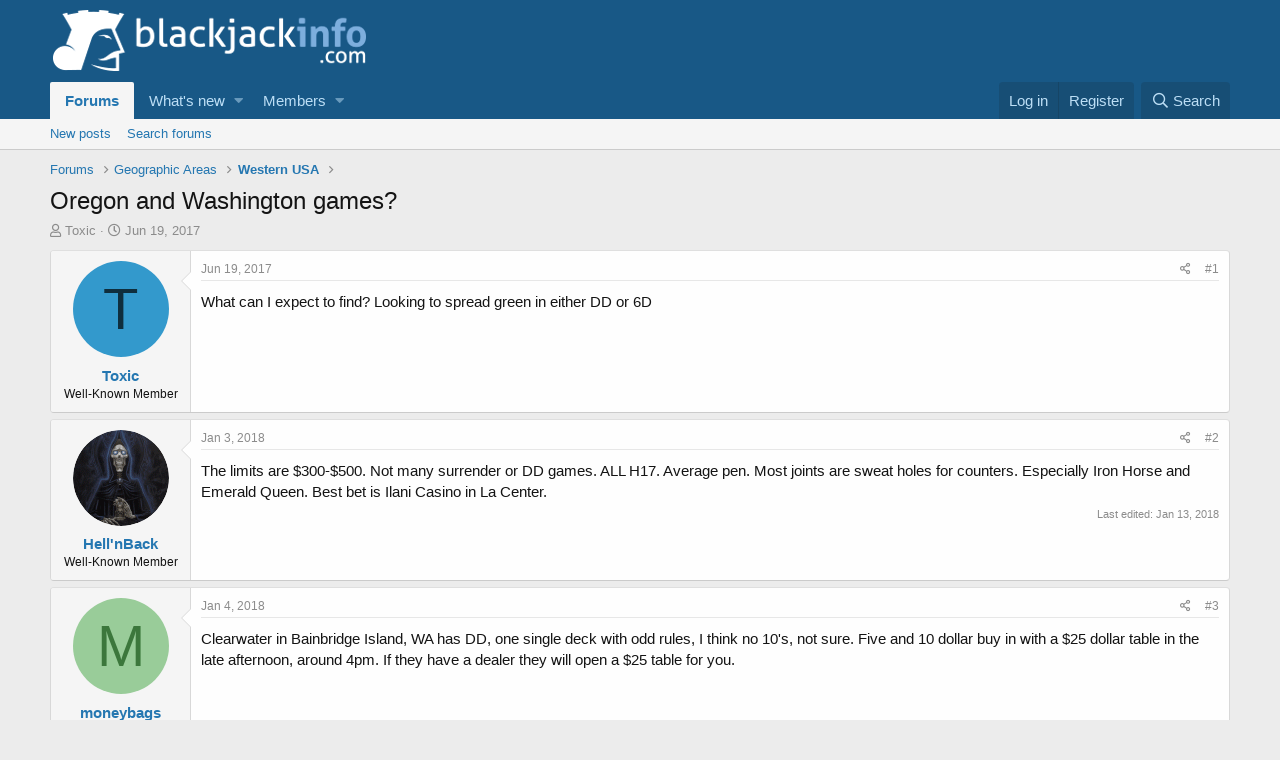

--- FILE ---
content_type: text/html; charset=utf-8
request_url: https://www.blackjackinfo.com/community/threads/oregon-and-washington-games.55625/
body_size: 10924
content:
<!DOCTYPE html>
<html id="XF" lang="en-US" dir="LTR"
	data-app="public"
	data-template="thread_view"
	data-container-key="node-14"
	data-content-key="thread-55625"
	data-logged-in="false"
	data-cookie-prefix="xf_"
	data-csrf="1768826178,2581a6c3a0c892d4c0c8c9dce15d058a"
	class="has-no-js template-thread_view"
	 data-run-jobs="">
<head>
	<meta charset="utf-8" />
	<meta http-equiv="X-UA-Compatible" content="IE=Edge" />
	<meta name="viewport" content="width=device-width, initial-scale=1, viewport-fit=cover">

	
	
	

	
	<title>Oregon and Washington games? - Blackjack and Card Counting Forums</title>


	
		
		<meta name="description" content="What can I expect to find?  Looking to spread green in either DD or 6D" />
		<meta property="og:description" content="What can I expect to find?  Looking to spread green in either DD or 6D" />
		<meta property="twitter:description" content="What can I expect to find?  Looking to spread green in either DD or 6D" />
	
	
		<meta property="og:url" content="https://www.blackjackinfo.com/community/threads/oregon-and-washington-games.55625/" />
	
		<link rel="canonical" href="https://www.blackjackinfo.com/community/threads/oregon-and-washington-games.55625/" />
	

	
		
	
	
	<meta property="og:site_name" content="Blackjack and Card Counting Forums" />


	
	
		
	
	
	<meta property="og:type" content="website" />


	
	
		
	
	
	
		<meta property="og:title" content="Oregon and Washington games? - Blackjack and Card Counting Forums" />
		<meta property="twitter:title" content="Oregon and Washington games? - Blackjack and Card Counting Forums" />
	


	
	
	
	
		
	
	
	
		<meta property="og:image" content="https://www.blackjackinfo.com/files/community-logo.png" />
		<meta property="twitter:image" content="https://www.blackjackinfo.com/files/community-logo.png" />
		<meta property="twitter:card" content="summary" />
	


	

	
		<meta name="theme-color" content="#185886" />
	

	
	

	
	<link rel="preload" href="/community/styles/fonts/fa/fa-regular-400.woff2" as="font" type="font/woff2" crossorigin="anonymous" />


	<link rel="preload" href="/community/styles/fonts/fa/fa-solid-900.woff2" as="font" type="font/woff2" crossorigin="anonymous" />


<link rel="preload" href="/community/styles/fonts/fa/fa-brands-400.woff2" as="font" type="font/woff2" crossorigin="anonymous" />

	<link rel="stylesheet" href="/community/css.php?css=public%3Anormalize.css%2Cpublic%3Acore.less%2Cpublic%3Aapp.less&amp;s=1&amp;l=1&amp;d=1746005263&amp;k=479d0ac7ce5350ef14bf5948b4700ebf1a3afce0" />

	<link rel="stylesheet" href="/community/css.php?css=public%3Abb_code.less%2Cpublic%3Alightbox.less%2Cpublic%3Amessage.less%2Cpublic%3Ashare_controls.less%2Cpublic%3Aextra.less&amp;s=1&amp;l=1&amp;d=1746005263&amp;k=fc972c85fe797fbddfa18abca6a8a5f6446ce4f4" />

	
		<script src="/community/js/xf/preamble.min.js?_v=e397c886" type="473e2c9329919e21022dd552-text/javascript"></script>
	


	
	
		<link rel="apple-touch-icon" href="https://www.blackjackinfo.com/files/community-logo.png" />
	
	
	<script async src="https://www.googletagmanager.com/gtag/js?id=UA-142436-1" type="473e2c9329919e21022dd552-text/javascript"></script>
	<script type="473e2c9329919e21022dd552-text/javascript">
		window.dataLayer = window.dataLayer || [];
		function gtag(){dataLayer.push(arguments);}
		gtag('js', new Date());
		gtag('config', 'UA-142436-1', {
			// 
			
			
		});
	</script>


	

</head>
<body data-template="thread_view">

	


	


<div class="p-pageWrapper" id="top">



<header class="p-header" id="header">
	<div class="p-header-inner">
		<div class="p-header-content">

			<div class="p-header-logo p-header-logo--image">
				<a href="https://www.blackjackinfo.com">
					<img src="https://www.blackjackinfo.com/files/community-logo.png"
						alt="Blackjack and Card Counting Forums"
						 />
				</a>
			</div>

			
	


		</div>
	</div>
</header>





	<div class="p-navSticky p-navSticky--primary" data-xf-init="sticky-header">
		
	<nav class="p-nav">
		<div class="p-nav-inner">
			<a class="p-nav-menuTrigger" data-xf-click="off-canvas" data-menu=".js-headerOffCanvasMenu" role="button" tabindex="0">
				<i aria-hidden="true"></i>
				<span class="p-nav-menuText">Menu</span>
			</a>

			<div class="p-nav-smallLogo">
				<a href="https://www.blackjackinfo.com">
					<img src="https://www.blackjackinfo.com/files/community-logo.png"
						alt="Blackjack and Card Counting Forums"
					 />
				</a>
			</div>

			<div class="p-nav-scroller hScroller" data-xf-init="h-scroller" data-auto-scroll=".p-navEl.is-selected">
				<div class="hScroller-scroll">
					<ul class="p-nav-list js-offCanvasNavSource">
					
						<li>
							
	<div class="p-navEl is-selected" data-has-children="true">
		

			
	
	<a href="/community/"
		class="p-navEl-link p-navEl-link--splitMenu "
		
		
		data-nav-id="forums">Forums</a>


			<a data-xf-key="1"
				data-xf-click="menu"
				data-menu-pos-ref="< .p-navEl"
				class="p-navEl-splitTrigger"
				role="button"
				tabindex="0"
				aria-label="Toggle expanded"
				aria-expanded="false"
				aria-haspopup="true"></a>

		
		
			<div class="menu menu--structural" data-menu="menu" aria-hidden="true">
				<div class="menu-content">
					
						
	
	
	<a href="/community/whats-new/posts/"
		class="menu-linkRow u-indentDepth0 js-offCanvasCopy "
		
		
		data-nav-id="newPosts">New posts</a>

	

					
						
	
	
	<a href="/community/search/?type=post"
		class="menu-linkRow u-indentDepth0 js-offCanvasCopy "
		
		
		data-nav-id="searchForums">Search forums</a>

	

					
				</div>
			</div>
		
	</div>

						</li>
					
						<li>
							
	<div class="p-navEl " data-has-children="true">
		

			
	
	<a href="/community/whats-new/"
		class="p-navEl-link p-navEl-link--splitMenu "
		
		
		data-nav-id="whatsNew">What's new</a>


			<a data-xf-key="2"
				data-xf-click="menu"
				data-menu-pos-ref="< .p-navEl"
				class="p-navEl-splitTrigger"
				role="button"
				tabindex="0"
				aria-label="Toggle expanded"
				aria-expanded="false"
				aria-haspopup="true"></a>

		
		
			<div class="menu menu--structural" data-menu="menu" aria-hidden="true">
				<div class="menu-content">
					
						
	
	
	<a href="/community/whats-new/posts/"
		class="menu-linkRow u-indentDepth0 js-offCanvasCopy "
		 rel="nofollow"
		
		data-nav-id="whatsNewPosts">New posts</a>

	

					
						
	
	
	<a href="/community/whats-new/profile-posts/"
		class="menu-linkRow u-indentDepth0 js-offCanvasCopy "
		 rel="nofollow"
		
		data-nav-id="whatsNewProfilePosts">New profile posts</a>

	

					
						
	
	
	<a href="/community/whats-new/latest-activity"
		class="menu-linkRow u-indentDepth0 js-offCanvasCopy "
		 rel="nofollow"
		
		data-nav-id="latestActivity">Latest activity</a>

	

					
				</div>
			</div>
		
	</div>

						</li>
					
						<li>
							
	<div class="p-navEl " data-has-children="true">
		

			
	
	<a href="/community/members/"
		class="p-navEl-link p-navEl-link--splitMenu "
		
		
		data-nav-id="members">Members</a>


			<a data-xf-key="3"
				data-xf-click="menu"
				data-menu-pos-ref="< .p-navEl"
				class="p-navEl-splitTrigger"
				role="button"
				tabindex="0"
				aria-label="Toggle expanded"
				aria-expanded="false"
				aria-haspopup="true"></a>

		
		
			<div class="menu menu--structural" data-menu="menu" aria-hidden="true">
				<div class="menu-content">
					
						
	
	
	<a href="/community/online/"
		class="menu-linkRow u-indentDepth0 js-offCanvasCopy "
		
		
		data-nav-id="currentVisitors">Current visitors</a>

	

					
						
	
	
	<a href="/community/whats-new/profile-posts/"
		class="menu-linkRow u-indentDepth0 js-offCanvasCopy "
		 rel="nofollow"
		
		data-nav-id="newProfilePosts">New profile posts</a>

	

					
						
	
	
	<a href="/community/search/?type=profile_post"
		class="menu-linkRow u-indentDepth0 js-offCanvasCopy "
		
		
		data-nav-id="searchProfilePosts">Search profile posts</a>

	

					
						
	
	
	<a href="/community/members/top-posters-of-month/"
		class="menu-linkRow u-indentDepth0 js-offCanvasCopy "
		
		
		data-nav-id="tpm">Top Posters of the Month</a>

	

					
				</div>
			</div>
		
	</div>

						</li>
					
					</ul>
				</div>
			</div>

			<div class="p-nav-opposite">
				<div class="p-navgroup p-account p-navgroup--guest">
					
						<a href="/community/login/" class="p-navgroup-link p-navgroup-link--textual p-navgroup-link--logIn"
							data-xf-click="overlay" data-follow-redirects="on">
							<span class="p-navgroup-linkText">Log in</span>
						</a>
						
							<a href="/community/register/" class="p-navgroup-link p-navgroup-link--textual p-navgroup-link--register"
								data-xf-click="overlay" data-follow-redirects="on">
								<span class="p-navgroup-linkText">Register</span>
							</a>
						
					
				</div>

				<div class="p-navgroup p-discovery">
					<a href="/community/whats-new/"
						class="p-navgroup-link p-navgroup-link--iconic p-navgroup-link--whatsnew"
						aria-label="What&#039;s new"
						title="What&#039;s new">
						<i aria-hidden="true"></i>
						<span class="p-navgroup-linkText">What's new</span>
					</a>

					
						<a href="/community/search/"
							class="p-navgroup-link p-navgroup-link--iconic p-navgroup-link--search"
							data-xf-click="menu"
							data-xf-key="/"
							aria-label="Search"
							aria-expanded="false"
							aria-haspopup="true"
							title="Search">
							<i aria-hidden="true"></i>
							<span class="p-navgroup-linkText">Search</span>
						</a>
						<div class="menu menu--structural menu--wide" data-menu="menu" aria-hidden="true">
							<form action="/community/search/search" method="post"
								class="menu-content"
								data-xf-init="quick-search">

								<h3 class="menu-header">Search</h3>
								
								<div class="menu-row">
									
										<div class="inputGroup inputGroup--joined">
											<input type="text" class="input" name="keywords" placeholder="Search…" aria-label="Search" data-menu-autofocus="true" />
											
			<select name="constraints" class="js-quickSearch-constraint input" aria-label="Search within">
				<option value="">Everywhere</option>
<option value="{&quot;search_type&quot;:&quot;post&quot;}">Threads</option>
<option value="{&quot;search_type&quot;:&quot;post&quot;,&quot;c&quot;:{&quot;nodes&quot;:[14],&quot;child_nodes&quot;:1}}">This forum</option>
<option value="{&quot;search_type&quot;:&quot;post&quot;,&quot;c&quot;:{&quot;thread&quot;:55625}}">This thread</option>

			</select>
		
										</div>
									
								</div>

								
								<div class="menu-row">
									<label class="iconic"><input type="checkbox"  name="c[title_only]" value="1" /><i aria-hidden="true"></i><span class="iconic-label">Search titles only</span></label>

								</div>
								
								<div class="menu-row">
									<div class="inputGroup">
										<span class="inputGroup-text" id="ctrl_search_menu_by_member">By:</span>
										<input type="text" class="input" name="c[users]" data-xf-init="auto-complete" placeholder="Member" aria-labelledby="ctrl_search_menu_by_member" />
									</div>
								</div>
								
<div class="menu-footer">
									<span class="menu-footer-controls">
										<button type="submit" class="button--primary button button--icon button--icon--search"><span class="button-text">Search</span></button>
										<a href="/community/search/" class="button"><span class="button-text">Advanced search…</span></a>
									</span>
								</div>

								<input type="hidden" name="_xfToken" value="1768826178,2581a6c3a0c892d4c0c8c9dce15d058a" />
							</form>
						</div>
					
				</div>
			</div>
		</div>
	</nav>

	</div>
	
	
		<div class="p-sectionLinks">
			<div class="p-sectionLinks-inner hScroller" data-xf-init="h-scroller">
				<div class="hScroller-scroll">
					<ul class="p-sectionLinks-list">
					
						<li>
							
	<div class="p-navEl " >
		

			
	
	<a href="/community/whats-new/posts/"
		class="p-navEl-link "
		
		data-xf-key="alt+1"
		data-nav-id="newPosts">New posts</a>


			

		
		
	</div>

						</li>
					
						<li>
							
	<div class="p-navEl " >
		

			
	
	<a href="/community/search/?type=post"
		class="p-navEl-link "
		
		data-xf-key="alt+2"
		data-nav-id="searchForums">Search forums</a>


			

		
		
	</div>

						</li>
					
					</ul>
				</div>
			</div>
		</div>
	



<div class="offCanvasMenu offCanvasMenu--nav js-headerOffCanvasMenu" data-menu="menu" aria-hidden="true" data-ocm-builder="navigation">
	<div class="offCanvasMenu-backdrop" data-menu-close="true"></div>
	<div class="offCanvasMenu-content">
		<div class="offCanvasMenu-header">
			Menu
			<a class="offCanvasMenu-closer" data-menu-close="true" role="button" tabindex="0" aria-label="Close"></a>
		</div>
		
			<div class="p-offCanvasRegisterLink">
				<div class="offCanvasMenu-linkHolder">
					<a href="/community/login/" class="offCanvasMenu-link" data-xf-click="overlay" data-menu-close="true">
						Log in
					</a>
				</div>
				<hr class="offCanvasMenu-separator" />
				
					<div class="offCanvasMenu-linkHolder">
						<a href="/community/register/" class="offCanvasMenu-link" data-xf-click="overlay" data-menu-close="true">
							Register
						</a>
					</div>
					<hr class="offCanvasMenu-separator" />
				
			</div>
		
		<div class="js-offCanvasNavTarget"></div>
	</div>
</div>

<div class="p-body">
	<div class="p-body-inner">
		<!--XF:EXTRA_OUTPUT-->

		

		

		
	


		
	
		<ul class="p-breadcrumbs "
			itemscope itemtype="https://schema.org/BreadcrumbList">
		
			

			
			

			
				
				
	<li itemprop="itemListElement" itemscope itemtype="https://schema.org/ListItem">
		<a href="/community/" itemprop="item">
			<span itemprop="name">Forums</span>
		</a>
		<meta itemprop="position" content="1" />
	</li>

			
			
				
				
	<li itemprop="itemListElement" itemscope itemtype="https://schema.org/ListItem">
		<a href="/community/.#geographic-areas.8" itemprop="item">
			<span itemprop="name">Geographic Areas</span>
		</a>
		<meta itemprop="position" content="2" />
	</li>

			
				
				
	<li itemprop="itemListElement" itemscope itemtype="https://schema.org/ListItem">
		<a href="/community/forums/western-usa.14/" itemprop="item">
			<span itemprop="name">Western USA</span>
		</a>
		<meta itemprop="position" content="3" />
	</li>

			

		
		</ul>
	

		
	



		
	<noscript><div class="blockMessage blockMessage--important blockMessage--iconic u-noJsOnly">JavaScript is disabled. For a better experience, please enable JavaScript in your browser before proceeding.</div></noscript>

		
	<!--[if lt IE 9]><div class="blockMessage blockMessage&#45;&#45;important blockMessage&#45;&#45;iconic">You are using an out of date browser. It  may not display this or other websites correctly.<br />You should upgrade or use an <a href="https://www.google.com/chrome/browser/" target="_blank">alternative browser</a>.</div><![endif]-->


		
			<div class="p-body-header">
			
				
					<div class="p-title ">
					
						
							<h1 class="p-title-value">Oregon and Washington games?</h1>
						
						
					
					</div>
				

				
					<div class="p-description">
	<ul class="listInline listInline--bullet">
		<li>
			<i class="fa--xf far fa-user" aria-hidden="true" title="Thread starter"></i>
			<span class="u-srOnly">Thread starter</span>

			<a href="/community/members/toxic.9038/" class="username  u-concealed" dir="auto" data-user-id="9038" data-xf-init="member-tooltip">Toxic</a>
		</li>
		<li>
			<i class="fa--xf far fa-clock" aria-hidden="true" title="Start date"></i>
			<span class="u-srOnly">Start date</span>

			<a href="/community/threads/oregon-and-washington-games.55625/" class="u-concealed"><time  class="u-dt" dir="auto" datetime="2017-06-19T00:07:23+0100" data-time="1497827243" data-date-string="Jun 19, 2017" data-time-string="12:07 AM" title="Jun 19, 2017 at 12:07 AM">Jun 19, 2017</time></a>
		</li>
		
	</ul>
</div>
				
			
			</div>
		

		<div class="p-body-main  ">
			

			<div class="p-body-content">
				
	


				<div class="p-body-pageContent">





	





    




	
	
	
		
	
	
	


	
	
	
		
	
	
	


	
	
		
	
	
	


	
	









	

	
		
	







	
		
		
	





	



<div class="block block--messages" data-xf-init="" data-type="post" data-href="/community/inline-mod/">

	
	


	<div class="block-outer"></div>

	<div class="block-outer js-threadStatusField"></div>

	<div class="block-container lbContainer"
		data-xf-init="lightbox select-to-quote"
		data-message-selector=".js-post"
		data-lb-id="thread-55625"
		data-lb-universal="0">

		<div class="block-body js-replyNewMessageContainer">
			
				
					
	
	
	<article class="message message--post js-post js-inlineModContainer  "
		data-author="Toxic"
		data-content="post-492796"
		id="js-post-492796">

		<span class="u-anchorTarget" id="post-492796"></span>

		<div class="message-inner">
			<div class="message-cell message-cell--user">
				

	<section itemscope itemtype="https://schema.org/Person" class="message-user">
		<div class="message-avatar ">
			<div class="message-avatar-wrapper">
				<a href="/community/members/toxic.9038/" class="avatar avatar--m avatar--default avatar--default--dynamic" data-user-id="9038" data-xf-init="member-tooltip" style="background-color: #3399cc; color: #0f2e3d">
			<span class="avatar-u9038-m">T</span> 
		</a>
				
			</div>
		</div>
		<div class="message-userDetails">
			<h4 class="message-name"><a href="/community/members/toxic.9038/" class="username " dir="auto" data-user-id="9038" data-xf-init="member-tooltip" itemprop="name">Toxic</a></h4>
			<h5 class="userTitle message-userTitle" dir="auto" itemprop="jobTitle">Well-Known Member</h5>
			
		</div>
		
			
			
		
		<span class="message-userArrow"></span>
	</section>

			</div>
			<div class="message-cell message-cell--main">
				<div class="message-main js-quickEditTarget">

					<header class="message-attribution message-attribution--split">
						<div class="message-attribution-main">
							<a href="/community/threads/oregon-and-washington-games.55625/post-492796" class="u-concealed"
								rel="nofollow">
								<time  class="u-dt" dir="auto" datetime="2017-06-19T00:07:23+0100" data-time="1497827243" data-date-string="Jun 19, 2017" data-time-string="12:07 AM" title="Jun 19, 2017 at 12:07 AM">Jun 19, 2017</time>
							</a>
						</div>

						<ul class="message-attribution-opposite message-attribution-opposite--list">
							
							<li>
								<a href="/community/threads/oregon-and-washington-games.55625/post-492796"
									data-xf-init="share-tooltip" data-href="/community/posts/492796/share"
									rel="nofollow">
									<i class="fa--xf far fa-share-alt" aria-hidden="true"></i>
								</a>
							</li>
							
							
								<li>
									<a href="/community/threads/oregon-and-washington-games.55625/post-492796" rel="nofollow">
										#1
									</a>
								</li>
							
						</ul>
					</header>

					<div class="message-content js-messageContent">

						
						
						

						<div class="message-userContent lbContainer js-lbContainer "
							data-lb-id="post-492796"
							data-lb-caption-desc="Toxic &middot; Jun 19, 2017 at 12:07 AM">

							
								

	

							

							<article class="message-body js-selectToQuote">
								
								
	

<div class="bbWrapper">What can I expect to find?  Looking to spread green in either DD or 6D</div>

	

								<div class="js-selectToQuoteEnd">&nbsp;</div>
								
							</article>

							
								

	

							

							
						</div>

						

						
	


	


	

					</div>

					<footer class="message-footer">
						

						<div class="reactionsBar js-reactionsList ">
							
						</div>

						<div class="js-historyTarget message-historyTarget toggleTarget" data-href="trigger-href"></div>
					</footer>
				</div>
			</div>
			
		</div>
	</article>

	

				
			


	


				
					
	
	
	<article class="message message--post js-post js-inlineModContainer  "
		data-author="Hell&#039;nBack"
		data-content="post-494609"
		id="js-post-494609">

		<span class="u-anchorTarget" id="post-494609"></span>

		<div class="message-inner">
			<div class="message-cell message-cell--user">
				

	<section itemscope itemtype="https://schema.org/Person" class="message-user">
		<div class="message-avatar ">
			<div class="message-avatar-wrapper">
				<a href="/community/members/hellnback.9574/" class="avatar avatar--m" data-user-id="9574" data-xf-init="member-tooltip">
			<img src="/community/data/avatars/m/9/9574.jpg?1533974413" srcset="/community/data/avatars/l/9/9574.jpg?1533974413 2x" alt="Hell'nBack" class="avatar-u9574-m" itemprop="image" /> 
		</a>
				
			</div>
		</div>
		<div class="message-userDetails">
			<h4 class="message-name"><a href="/community/members/hellnback.9574/" class="username " dir="auto" data-user-id="9574" data-xf-init="member-tooltip" itemprop="name">Hell'nBack</a></h4>
			<h5 class="userTitle message-userTitle" dir="auto" itemprop="jobTitle">Well-Known Member</h5>
			
		</div>
		
			
			
		
		<span class="message-userArrow"></span>
	</section>

			</div>
			<div class="message-cell message-cell--main">
				<div class="message-main js-quickEditTarget">

					<header class="message-attribution message-attribution--split">
						<div class="message-attribution-main">
							<a href="/community/threads/oregon-and-washington-games.55625/post-494609" class="u-concealed"
								rel="nofollow">
								<time  class="u-dt" dir="auto" datetime="2018-01-03T21:23:58+0000" data-time="1515014638" data-date-string="Jan 3, 2018" data-time-string="9:23 PM" title="Jan 3, 2018 at 9:23 PM">Jan 3, 2018</time>
							</a>
						</div>

						<ul class="message-attribution-opposite message-attribution-opposite--list">
							
							<li>
								<a href="/community/threads/oregon-and-washington-games.55625/post-494609"
									data-xf-init="share-tooltip" data-href="/community/posts/494609/share"
									rel="nofollow">
									<i class="fa--xf far fa-share-alt" aria-hidden="true"></i>
								</a>
							</li>
							
							
								<li>
									<a href="/community/threads/oregon-and-washington-games.55625/post-494609" rel="nofollow">
										#2
									</a>
								</li>
							
						</ul>
					</header>

					<div class="message-content js-messageContent">

						
						
						

						<div class="message-userContent lbContainer js-lbContainer "
							data-lb-id="post-494609"
							data-lb-caption-desc="Hell&#039;nBack &middot; Jan 3, 2018 at 9:23 PM">

							

							<article class="message-body js-selectToQuote">
								
								
	

<div class="bbWrapper">The limits are $300-$500. Not many surrender or DD games. ALL H17. Average pen. Most joints are sweat holes for counters. Especially Iron Horse and Emerald Queen. Best bet is Ilani Casino in La Center.</div>

	

								<div class="js-selectToQuoteEnd">&nbsp;</div>
								
							</article>

							

							
						</div>

						
							<div class="message-lastEdit">
								
									Last edited: <time  class="u-dt" dir="auto" datetime="2018-01-13T04:33:07+0000" data-time="1515817987" data-date-string="Jan 13, 2018" data-time-string="4:33 AM" title="Jan 13, 2018 at 4:33 AM">Jan 13, 2018</time>
								
							</div>
						

						
	


	


	

					</div>

					<footer class="message-footer">
						

						<div class="reactionsBar js-reactionsList ">
							
						</div>

						<div class="js-historyTarget message-historyTarget toggleTarget" data-href="trigger-href"></div>
					</footer>
				</div>
			</div>
			
		</div>
	</article>

	

				
			


	


				
					
	
	
	<article class="message message--post js-post js-inlineModContainer  "
		data-author="moneybags"
		data-content="post-494613"
		id="js-post-494613">

		<span class="u-anchorTarget" id="post-494613"></span>

		<div class="message-inner">
			<div class="message-cell message-cell--user">
				

	<section itemscope itemtype="https://schema.org/Person" class="message-user">
		<div class="message-avatar ">
			<div class="message-avatar-wrapper">
				<a href="/community/members/moneybags.9572/" class="avatar avatar--m avatar--default avatar--default--dynamic" data-user-id="9572" data-xf-init="member-tooltip" style="background-color: #99cc99; color: #3c773c">
			<span class="avatar-u9572-m">M</span> 
		</a>
				
			</div>
		</div>
		<div class="message-userDetails">
			<h4 class="message-name"><a href="/community/members/moneybags.9572/" class="username " dir="auto" data-user-id="9572" data-xf-init="member-tooltip" itemprop="name">moneybags</a></h4>
			<h5 class="userTitle message-userTitle" dir="auto" itemprop="jobTitle">New Member</h5>
			
		</div>
		
			
			
		
		<span class="message-userArrow"></span>
	</section>

			</div>
			<div class="message-cell message-cell--main">
				<div class="message-main js-quickEditTarget">

					<header class="message-attribution message-attribution--split">
						<div class="message-attribution-main">
							<a href="/community/threads/oregon-and-washington-games.55625/post-494613" class="u-concealed"
								rel="nofollow">
								<time  class="u-dt" dir="auto" datetime="2018-01-04T06:06:54+0000" data-time="1515046014" data-date-string="Jan 4, 2018" data-time-string="6:06 AM" title="Jan 4, 2018 at 6:06 AM">Jan 4, 2018</time>
							</a>
						</div>

						<ul class="message-attribution-opposite message-attribution-opposite--list">
							
							<li>
								<a href="/community/threads/oregon-and-washington-games.55625/post-494613"
									data-xf-init="share-tooltip" data-href="/community/posts/494613/share"
									rel="nofollow">
									<i class="fa--xf far fa-share-alt" aria-hidden="true"></i>
								</a>
							</li>
							
							
								<li>
									<a href="/community/threads/oregon-and-washington-games.55625/post-494613" rel="nofollow">
										#3
									</a>
								</li>
							
						</ul>
					</header>

					<div class="message-content js-messageContent">

						
						
						

						<div class="message-userContent lbContainer js-lbContainer "
							data-lb-id="post-494613"
							data-lb-caption-desc="moneybags &middot; Jan 4, 2018 at 6:06 AM">

							

							<article class="message-body js-selectToQuote">
								
								
	

<div class="bbWrapper">Clearwater in Bainbridge Island, WA has DD, one single deck with odd rules, I think no 10's, not sure.  Five and 10 dollar buy in with a $25 dollar table in the late afternoon, around 4pm.  If they have a dealer they will open a $25 table for you.</div>

	

								<div class="js-selectToQuoteEnd">&nbsp;</div>
								
							</article>

							

							
						</div>

						

						
	


	


	

					</div>

					<footer class="message-footer">
						

						<div class="reactionsBar js-reactionsList ">
							
						</div>

						<div class="js-historyTarget message-historyTarget toggleTarget" data-href="trigger-href"></div>
					</footer>
				</div>
			</div>
			
		</div>
	</article>

	

				
			


	


				
					
	
	
	<article class="message message--post js-post js-inlineModContainer  "
		data-author="Hell&#039;nBack"
		data-content="post-494616"
		id="js-post-494616">

		<span class="u-anchorTarget" id="post-494616"></span>

		<div class="message-inner">
			<div class="message-cell message-cell--user">
				

	<section itemscope itemtype="https://schema.org/Person" class="message-user">
		<div class="message-avatar ">
			<div class="message-avatar-wrapper">
				<a href="/community/members/hellnback.9574/" class="avatar avatar--m" data-user-id="9574" data-xf-init="member-tooltip">
			<img src="/community/data/avatars/m/9/9574.jpg?1533974413" srcset="/community/data/avatars/l/9/9574.jpg?1533974413 2x" alt="Hell'nBack" class="avatar-u9574-m" itemprop="image" /> 
		</a>
				
			</div>
		</div>
		<div class="message-userDetails">
			<h4 class="message-name"><a href="/community/members/hellnback.9574/" class="username " dir="auto" data-user-id="9574" data-xf-init="member-tooltip" itemprop="name">Hell'nBack</a></h4>
			<h5 class="userTitle message-userTitle" dir="auto" itemprop="jobTitle">Well-Known Member</h5>
			
		</div>
		
			
			
		
		<span class="message-userArrow"></span>
	</section>

			</div>
			<div class="message-cell message-cell--main">
				<div class="message-main js-quickEditTarget">

					<header class="message-attribution message-attribution--split">
						<div class="message-attribution-main">
							<a href="/community/threads/oregon-and-washington-games.55625/post-494616" class="u-concealed"
								rel="nofollow">
								<time  class="u-dt" dir="auto" datetime="2018-01-05T08:07:54+0000" data-time="1515139674" data-date-string="Jan 5, 2018" data-time-string="8:07 AM" title="Jan 5, 2018 at 8:07 AM">Jan 5, 2018</time>
							</a>
						</div>

						<ul class="message-attribution-opposite message-attribution-opposite--list">
							
							<li>
								<a href="/community/threads/oregon-and-washington-games.55625/post-494616"
									data-xf-init="share-tooltip" data-href="/community/posts/494616/share"
									rel="nofollow">
									<i class="fa--xf far fa-share-alt" aria-hidden="true"></i>
								</a>
							</li>
							
							
								<li>
									<a href="/community/threads/oregon-and-washington-games.55625/post-494616" rel="nofollow">
										#4
									</a>
								</li>
							
						</ul>
					</header>

					<div class="message-content js-messageContent">

						
						
						

						<div class="message-userContent lbContainer js-lbContainer "
							data-lb-id="post-494616"
							data-lb-caption-desc="Hell&#039;nBack &middot; Jan 5, 2018 at 8:07 AM">

							

							<article class="message-body js-selectToQuote">
								
								
	

<div class="bbWrapper"><blockquote class="bbCodeBlock bbCodeBlock--expandable bbCodeBlock--quote">
	
		<div class="bbCodeBlock-title">
			
				moneybags said:
			
		</div>
	
	<div class="bbCodeBlock-content">
		
		<div class="bbCodeBlock-expandContent ">
			Clearwater in Bainbridge Island, WA has DD, one single deck with odd rules, I think no 10's, not sure.  Five and 10 dollar buy in with a $25 dollar table in the late afternoon, around 4pm.  If they have a dealer they will open a $25 table for you.
		</div>
		<div class="bbCodeBlock-expandLink"><a>Click to expand...</a></div>
	</div>
</blockquote><br />
I've been barred from their premises. The pen on DD is 50%.  They are quick to ban known or suspected counters. Their shoe games are too crowded and Spanish 21 is unplayable because of H17 and no double double feature.</div>

	

								<div class="js-selectToQuoteEnd">&nbsp;</div>
								
							</article>

							

							
						</div>

						

						
	


	


	

					</div>

					<footer class="message-footer">
						

						<div class="reactionsBar js-reactionsList ">
							
						</div>

						<div class="js-historyTarget message-historyTarget toggleTarget" data-href="trigger-href"></div>
					</footer>
				</div>
			</div>
			
		</div>
	</article>

	

				
			


	


				
					
	
	
	<article class="message message--post js-post js-inlineModContainer  "
		data-author="Hell&#039;nBack"
		data-content="post-494640"
		id="js-post-494640">

		<span class="u-anchorTarget" id="post-494640"></span>

		<div class="message-inner">
			<div class="message-cell message-cell--user">
				

	<section itemscope itemtype="https://schema.org/Person" class="message-user">
		<div class="message-avatar ">
			<div class="message-avatar-wrapper">
				<a href="/community/members/hellnback.9574/" class="avatar avatar--m" data-user-id="9574" data-xf-init="member-tooltip">
			<img src="/community/data/avatars/m/9/9574.jpg?1533974413" srcset="/community/data/avatars/l/9/9574.jpg?1533974413 2x" alt="Hell'nBack" class="avatar-u9574-m" itemprop="image" /> 
		</a>
				
			</div>
		</div>
		<div class="message-userDetails">
			<h4 class="message-name"><a href="/community/members/hellnback.9574/" class="username " dir="auto" data-user-id="9574" data-xf-init="member-tooltip" itemprop="name">Hell'nBack</a></h4>
			<h5 class="userTitle message-userTitle" dir="auto" itemprop="jobTitle">Well-Known Member</h5>
			
		</div>
		
			
			
		
		<span class="message-userArrow"></span>
	</section>

			</div>
			<div class="message-cell message-cell--main">
				<div class="message-main js-quickEditTarget">

					<header class="message-attribution message-attribution--split">
						<div class="message-attribution-main">
							<a href="/community/threads/oregon-and-washington-games.55625/post-494640" class="u-concealed"
								rel="nofollow">
								<time  class="u-dt" dir="auto" datetime="2018-01-07T09:57:01+0000" data-time="1515319021" data-date-string="Jan 7, 2018" data-time-string="9:57 AM" title="Jan 7, 2018 at 9:57 AM">Jan 7, 2018</time>
							</a>
						</div>

						<ul class="message-attribution-opposite message-attribution-opposite--list">
							
							<li>
								<a href="/community/threads/oregon-and-washington-games.55625/post-494640"
									data-xf-init="share-tooltip" data-href="/community/posts/494640/share"
									rel="nofollow">
									<i class="fa--xf far fa-share-alt" aria-hidden="true"></i>
								</a>
							</li>
							
							
								<li>
									<a href="/community/threads/oregon-and-washington-games.55625/post-494640" rel="nofollow">
										#5
									</a>
								</li>
							
						</ul>
					</header>

					<div class="message-content js-messageContent">

						
						
						

						<div class="message-userContent lbContainer js-lbContainer "
							data-lb-id="post-494640"
							data-lb-caption-desc="Hell&#039;nBack &middot; Jan 7, 2018 at 9:57 AM">

							

							<article class="message-body js-selectToQuote">
								
								
	

<div class="bbWrapper">The single decker at Clearwater is Super Fun21 with 50% pen.</div>

	

								<div class="js-selectToQuoteEnd">&nbsp;</div>
								
							</article>

							

							
						</div>

						

						
	


	


	

					</div>

					<footer class="message-footer">
						

						<div class="reactionsBar js-reactionsList ">
							
						</div>

						<div class="js-historyTarget message-historyTarget toggleTarget" data-href="trigger-href"></div>
					</footer>
				</div>
			</div>
			
		</div>
	</article>

	

				
			


	


				
					
	
	
	<article class="message message--post js-post js-inlineModContainer  "
		data-author="Dummy"
		data-content="post-495859"
		id="js-post-495859">

		<span class="u-anchorTarget" id="post-495859"></span>

		<div class="message-inner">
			<div class="message-cell message-cell--user">
				

	<section itemscope itemtype="https://schema.org/Person" class="message-user">
		<div class="message-avatar ">
			<div class="message-avatar-wrapper">
				<a href="/community/members/dummy.9708/" class="avatar avatar--m avatar--default avatar--default--dynamic" data-user-id="9708" data-xf-init="member-tooltip" style="background-color: #b8d65c; color: #53661a">
			<span class="avatar-u9708-m">D</span> 
		</a>
				
			</div>
		</div>
		<div class="message-userDetails">
			<h4 class="message-name"><a href="/community/members/dummy.9708/" class="username " dir="auto" data-user-id="9708" data-xf-init="member-tooltip" itemprop="name">Dummy</a></h4>
			<h5 class="userTitle message-userTitle" dir="auto" itemprop="jobTitle">Well-Known Member</h5>
			
		</div>
		
			
			
		
		<span class="message-userArrow"></span>
	</section>

			</div>
			<div class="message-cell message-cell--main">
				<div class="message-main js-quickEditTarget">

					<header class="message-attribution message-attribution--split">
						<div class="message-attribution-main">
							<a href="/community/threads/oregon-and-washington-games.55625/post-495859" class="u-concealed"
								rel="nofollow">
								<time  class="u-dt" dir="auto" datetime="2018-03-07T17:05:09+0000" data-time="1520442309" data-date-string="Mar 7, 2018" data-time-string="5:05 PM" title="Mar 7, 2018 at 5:05 PM">Mar 7, 2018</time>
							</a>
						</div>

						<ul class="message-attribution-opposite message-attribution-opposite--list">
							
							<li>
								<a href="/community/threads/oregon-and-washington-games.55625/post-495859"
									data-xf-init="share-tooltip" data-href="/community/posts/495859/share"
									rel="nofollow">
									<i class="fa--xf far fa-share-alt" aria-hidden="true"></i>
								</a>
							</li>
							
							
								<li>
									<a href="/community/threads/oregon-and-washington-games.55625/post-495859" rel="nofollow">
										#6
									</a>
								</li>
							
						</ul>
					</header>

					<div class="message-content js-messageContent">

						
						
						

						<div class="message-userContent lbContainer js-lbContainer "
							data-lb-id="post-495859"
							data-lb-caption-desc="Dummy &middot; Mar 7, 2018 at 5:05 PM">

							

							<article class="message-body js-selectToQuote">
								
								
	

<div class="bbWrapper">Posting the name of your favorite honey hole is the sure way to make sure someone burns the game. I recommend deleting this irrelevant information  from your question. Oops, I see you don't have a question. You think you are helping others by posting your honey holes. When you are talking about the good old days when they used to offer the best games around you will figure out why you shouldn't have posted the casino names. Many great games have been burned when APs took the Traitor's helpful advice and defended on the quality games. All it takes is one slash and burn player taking the casino for an absurd amount of money and your great games turn to shit. The same is accomplished by a number of APs following your advice. Networking between a few select APs in a tight group is smart. Broadcasting opportunities to all is extremely stupid. Your handle seems to fit your behavior. Other AP's are your competition when it comes to protecting your best games.</div>

	

								<div class="js-selectToQuoteEnd">&nbsp;</div>
								
							</article>

							

							
						</div>

						

						
	


	


	

					</div>

					<footer class="message-footer">
						

						<div class="reactionsBar js-reactionsList ">
							
						</div>

						<div class="js-historyTarget message-historyTarget toggleTarget" data-href="trigger-href"></div>
					</footer>
				</div>
			</div>
			
		</div>
	</article>

	

				
			


	


				
					
	
	
	<article class="message message--post js-post js-inlineModContainer  "
		data-author="Hell&#039;nBack"
		data-content="post-495916"
		id="js-post-495916">

		<span class="u-anchorTarget" id="post-495916"></span>

		<div class="message-inner">
			<div class="message-cell message-cell--user">
				

	<section itemscope itemtype="https://schema.org/Person" class="message-user">
		<div class="message-avatar ">
			<div class="message-avatar-wrapper">
				<a href="/community/members/hellnback.9574/" class="avatar avatar--m" data-user-id="9574" data-xf-init="member-tooltip">
			<img src="/community/data/avatars/m/9/9574.jpg?1533974413" srcset="/community/data/avatars/l/9/9574.jpg?1533974413 2x" alt="Hell'nBack" class="avatar-u9574-m" itemprop="image" /> 
		</a>
				
			</div>
		</div>
		<div class="message-userDetails">
			<h4 class="message-name"><a href="/community/members/hellnback.9574/" class="username " dir="auto" data-user-id="9574" data-xf-init="member-tooltip" itemprop="name">Hell'nBack</a></h4>
			<h5 class="userTitle message-userTitle" dir="auto" itemprop="jobTitle">Well-Known Member</h5>
			
		</div>
		
			
			
		
		<span class="message-userArrow"></span>
	</section>

			</div>
			<div class="message-cell message-cell--main">
				<div class="message-main js-quickEditTarget">

					<header class="message-attribution message-attribution--split">
						<div class="message-attribution-main">
							<a href="/community/threads/oregon-and-washington-games.55625/post-495916" class="u-concealed"
								rel="nofollow">
								<time  class="u-dt" dir="auto" datetime="2018-03-11T16:33:19+0000" data-time="1520785999" data-date-string="Mar 11, 2018" data-time-string="4:33 PM" title="Mar 11, 2018 at 4:33 PM">Mar 11, 2018</time>
							</a>
						</div>

						<ul class="message-attribution-opposite message-attribution-opposite--list">
							
							<li>
								<a href="/community/threads/oregon-and-washington-games.55625/post-495916"
									data-xf-init="share-tooltip" data-href="/community/posts/495916/share"
									rel="nofollow">
									<i class="fa--xf far fa-share-alt" aria-hidden="true"></i>
								</a>
							</li>
							
							
								<li>
									<a href="/community/threads/oregon-and-washington-games.55625/post-495916" rel="nofollow">
										#7
									</a>
								</li>
							
						</ul>
					</header>

					<div class="message-content js-messageContent">

						
						
						

						<div class="message-userContent lbContainer js-lbContainer "
							data-lb-id="post-495916"
							data-lb-caption-desc="Hell&#039;nBack &middot; Mar 11, 2018 at 4:33 PM">

							

							<article class="message-body js-selectToQuote">
								
								
	

<div class="bbWrapper"><blockquote class="bbCodeBlock bbCodeBlock--expandable bbCodeBlock--quote">
	
		<div class="bbCodeBlock-title">
			
				Dummy said:
			
		</div>
	
	<div class="bbCodeBlock-content">
		
		<div class="bbCodeBlock-expandContent ">
			Posting the name of your favorite honey hole is the sure way to make sure someone burns the game. I recommend deleting this irrelevant information  from your question. Oops, I see you don't have a question. You think you are helping others by posting your honey holes. When you are talking about the good old days when they used to offer the best games around you will figure out why you shouldn't have posted the casino names. Many great games have been burned when APs took the Traitor's helpful advice and defended on the quality games. All it takes is one slash and burn player taking the casino for an absurd amount of money and your great games turn to shit. The same is accomplished by a number of APs following your advice. Networking between a few select APs in a tight group is smart. Broadcasting opportunities to all is extremely stupid. Your handle seems to fit your behavior. Other AP's are your competition when it comes to protecting your best games.
		</div>
		<div class="bbCodeBlock-expandLink"><a>Click to expand...</a></div>
	</div>
</blockquote><br />
 Play Muckleshoots or EQC and try to employ a meaningful spread. They'll take action for a short time. Good luck with that shit. I have honey holes alright but the stores i mentioned are not on that bucket list. Ergo, I fail to grasp the meaning of your post and my post stands.</div>

	

								<div class="js-selectToQuoteEnd">&nbsp;</div>
								
							</article>

							

							
						</div>

						
							<div class="message-lastEdit">
								
									Last edited: <time  class="u-dt" dir="auto" datetime="2018-03-11T17:23:32+0000" data-time="1520789012" data-date-string="Mar 11, 2018" data-time-string="5:23 PM" title="Mar 11, 2018 at 5:23 PM">Mar 11, 2018</time>
								
							</div>
						

						
	


	


	

					</div>

					<footer class="message-footer">
						

						<div class="reactionsBar js-reactionsList ">
							
						</div>

						<div class="js-historyTarget message-historyTarget toggleTarget" data-href="trigger-href"></div>
					</footer>
				</div>
			</div>
			
		</div>
	</article>

	

				
			


	


				
					
	
	
	<article class="message message--post js-post js-inlineModContainer  "
		data-author="Dummy"
		data-content="post-495923"
		id="js-post-495923">

		<span class="u-anchorTarget" id="post-495923"></span>

		<div class="message-inner">
			<div class="message-cell message-cell--user">
				

	<section itemscope itemtype="https://schema.org/Person" class="message-user">
		<div class="message-avatar ">
			<div class="message-avatar-wrapper">
				<a href="/community/members/dummy.9708/" class="avatar avatar--m avatar--default avatar--default--dynamic" data-user-id="9708" data-xf-init="member-tooltip" style="background-color: #b8d65c; color: #53661a">
			<span class="avatar-u9708-m">D</span> 
		</a>
				
			</div>
		</div>
		<div class="message-userDetails">
			<h4 class="message-name"><a href="/community/members/dummy.9708/" class="username " dir="auto" data-user-id="9708" data-xf-init="member-tooltip" itemprop="name">Dummy</a></h4>
			<h5 class="userTitle message-userTitle" dir="auto" itemprop="jobTitle">Well-Known Member</h5>
			
		</div>
		
			
			
		
		<span class="message-userArrow"></span>
	</section>

			</div>
			<div class="message-cell message-cell--main">
				<div class="message-main js-quickEditTarget">

					<header class="message-attribution message-attribution--split">
						<div class="message-attribution-main">
							<a href="/community/threads/oregon-and-washington-games.55625/post-495923" class="u-concealed"
								rel="nofollow">
								<time  class="u-dt" dir="auto" datetime="2018-03-12T22:13:21+0000" data-time="1520892801" data-date-string="Mar 12, 2018" data-time-string="10:13 PM" title="Mar 12, 2018 at 10:13 PM">Mar 12, 2018</time>
							</a>
						</div>

						<ul class="message-attribution-opposite message-attribution-opposite--list">
							
							<li>
								<a href="/community/threads/oregon-and-washington-games.55625/post-495923"
									data-xf-init="share-tooltip" data-href="/community/posts/495923/share"
									rel="nofollow">
									<i class="fa--xf far fa-share-alt" aria-hidden="true"></i>
								</a>
							</li>
							
							
								<li>
									<a href="/community/threads/oregon-and-washington-games.55625/post-495923" rel="nofollow">
										#8
									</a>
								</li>
							
						</ul>
					</header>

					<div class="message-content js-messageContent">

						
						
						

						<div class="message-userContent lbContainer js-lbContainer "
							data-lb-id="post-495923"
							data-lb-caption-desc="Dummy &middot; Mar 12, 2018 at 10:13 PM">

							

							<article class="message-body js-selectToQuote">
								
								
	

<div class="bbWrapper">I will let others explain it to you. Maybe you will just have to learn the hard way. But it sucks when your favorite honey holes get burned.</div>

	

								<div class="js-selectToQuoteEnd">&nbsp;</div>
								
							</article>

							

							
						</div>

						

						
	


	


	

					</div>

					<footer class="message-footer">
						

						<div class="reactionsBar js-reactionsList is-active">
							
	
	
		<ul class="reactionSummary">
		
			<li><span class="reaction reaction--small reaction--1" data-reaction-id="1"><i aria-hidden="true"></i><img src="[data-uri]" class="reaction-sprite js-reaction" alt="Like" title="Like" /></span></li>
		
		</ul>
	


<span class="u-srOnly">Reactions:</span>
<a class="reactionsBar-link" href="/community/posts/495923/reactions" data-xf-click="overlay" data-cache="false"><bdi>JonnyHardHop</bdi></a>
						</div>

						<div class="js-historyTarget message-historyTarget toggleTarget" data-href="trigger-href"></div>
					</footer>
				</div>
			</div>
			
		</div>
	</article>

	

				
			


	


				
					
	
	
	<article class="message message--post js-post js-inlineModContainer  "
		data-author="JonnyHardHop"
		data-content="post-498006"
		id="js-post-498006">

		<span class="u-anchorTarget" id="post-498006"></span>

		<div class="message-inner">
			<div class="message-cell message-cell--user">
				

	<section itemscope itemtype="https://schema.org/Person" class="message-user">
		<div class="message-avatar ">
			<div class="message-avatar-wrapper">
				<a href="/community/members/jonnyhardhop.10189/" class="avatar avatar--m avatar--default avatar--default--dynamic" data-user-id="10189" data-xf-init="member-tooltip" style="background-color: #a88a8a; color: #493636">
			<span class="avatar-u10189-m">J</span> 
		</a>
				
			</div>
		</div>
		<div class="message-userDetails">
			<h4 class="message-name"><a href="/community/members/jonnyhardhop.10189/" class="username " dir="auto" data-user-id="10189" data-xf-init="member-tooltip" itemprop="name">JonnyHardHop</a></h4>
			<h5 class="userTitle message-userTitle" dir="auto" itemprop="jobTitle">Member</h5>
			
		</div>
		
			
			
		
		<span class="message-userArrow"></span>
	</section>

			</div>
			<div class="message-cell message-cell--main">
				<div class="message-main js-quickEditTarget">

					<header class="message-attribution message-attribution--split">
						<div class="message-attribution-main">
							<a href="/community/threads/oregon-and-washington-games.55625/post-498006" class="u-concealed"
								rel="nofollow">
								<time  class="u-dt" dir="auto" datetime="2018-09-25T21:46:55+0100" data-time="1537908415" data-date-string="Sep 25, 2018" data-time-string="9:46 PM" title="Sep 25, 2018 at 9:46 PM">Sep 25, 2018</time>
							</a>
						</div>

						<ul class="message-attribution-opposite message-attribution-opposite--list">
							
							<li>
								<a href="/community/threads/oregon-and-washington-games.55625/post-498006"
									data-xf-init="share-tooltip" data-href="/community/posts/498006/share"
									rel="nofollow">
									<i class="fa--xf far fa-share-alt" aria-hidden="true"></i>
								</a>
							</li>
							
							
								<li>
									<a href="/community/threads/oregon-and-washington-games.55625/post-498006" rel="nofollow">
										#9
									</a>
								</li>
							
						</ul>
					</header>

					<div class="message-content js-messageContent">

						
						
						

						<div class="message-userContent lbContainer js-lbContainer "
							data-lb-id="post-498006"
							data-lb-caption-desc="JonnyHardHop &middot; Sep 25, 2018 at 9:46 PM">

							

							<article class="message-body js-selectToQuote">
								
								
	

<div class="bbWrapper"><blockquote class="bbCodeBlock bbCodeBlock--expandable bbCodeBlock--quote">
	
		<div class="bbCodeBlock-title">
			
				moneybags said:
			
		</div>
	
	<div class="bbCodeBlock-content">
		
		<div class="bbCodeBlock-expandContent ">
			Clearwater in Bainbridge Island, WA has DD, one single deck with odd rules, I think no 10's, not sure.  Five and 10 dollar buy in with a $25 dollar table in the late afternoon, around 4pm.  If they have a dealer they will open a $25 table for you.
		</div>
		<div class="bbCodeBlock-expandLink"><a>Click to expand...</a></div>
	</div>
</blockquote>Single deck pays even money blackjack hahahaha. Yeah there are 10’s.<br />
<br />
For 6 deck there is $1 min.</div>

	

								<div class="js-selectToQuoteEnd">&nbsp;</div>
								
							</article>

							

							
						</div>

						

						
	


	


	

					</div>

					<footer class="message-footer">
						

						<div class="reactionsBar js-reactionsList ">
							
						</div>

						<div class="js-historyTarget message-historyTarget toggleTarget" data-href="trigger-href"></div>
					</footer>
				</div>
			</div>
			
		</div>
	</article>

	

				
			


	


				
					
	
	
	<article class="message message--post js-post js-inlineModContainer  "
		data-author="Hell&#039;nBack"
		data-content="post-498089"
		id="js-post-498089">

		<span class="u-anchorTarget" id="post-498089"></span>

		<div class="message-inner">
			<div class="message-cell message-cell--user">
				

	<section itemscope itemtype="https://schema.org/Person" class="message-user">
		<div class="message-avatar ">
			<div class="message-avatar-wrapper">
				<a href="/community/members/hellnback.9574/" class="avatar avatar--m" data-user-id="9574" data-xf-init="member-tooltip">
			<img src="/community/data/avatars/m/9/9574.jpg?1533974413" srcset="/community/data/avatars/l/9/9574.jpg?1533974413 2x" alt="Hell'nBack" class="avatar-u9574-m" itemprop="image" /> 
		</a>
				
			</div>
		</div>
		<div class="message-userDetails">
			<h4 class="message-name"><a href="/community/members/hellnback.9574/" class="username " dir="auto" data-user-id="9574" data-xf-init="member-tooltip" itemprop="name">Hell'nBack</a></h4>
			<h5 class="userTitle message-userTitle" dir="auto" itemprop="jobTitle">Well-Known Member</h5>
			
		</div>
		
			
			
		
		<span class="message-userArrow"></span>
	</section>

			</div>
			<div class="message-cell message-cell--main">
				<div class="message-main js-quickEditTarget">

					<header class="message-attribution message-attribution--split">
						<div class="message-attribution-main">
							<a href="/community/threads/oregon-and-washington-games.55625/post-498089" class="u-concealed"
								rel="nofollow">
								<time  class="u-dt" dir="auto" datetime="2018-10-04T08:32:04+0100" data-time="1538638324" data-date-string="Oct 4, 2018" data-time-string="8:32 AM" title="Oct 4, 2018 at 8:32 AM">Oct 4, 2018</time>
							</a>
						</div>

						<ul class="message-attribution-opposite message-attribution-opposite--list">
							
							<li>
								<a href="/community/threads/oregon-and-washington-games.55625/post-498089"
									data-xf-init="share-tooltip" data-href="/community/posts/498089/share"
									rel="nofollow">
									<i class="fa--xf far fa-share-alt" aria-hidden="true"></i>
								</a>
							</li>
							
							
								<li>
									<a href="/community/threads/oregon-and-washington-games.55625/post-498089" rel="nofollow">
										#10
									</a>
								</li>
							
						</ul>
					</header>

					<div class="message-content js-messageContent">

						
						
						

						<div class="message-userContent lbContainer js-lbContainer "
							data-lb-id="post-498089"
							data-lb-caption-desc="Hell&#039;nBack &middot; Oct 4, 2018 at 8:32 AM">

							

							<article class="message-body js-selectToQuote">
								
								
	

<div class="bbWrapper">These joints are not honey holes-they are shitholes. I guess there are those that fail to grasp the difference.</div>

	

								<div class="js-selectToQuoteEnd">&nbsp;</div>
								
							</article>

							

							
						</div>

						

						
	


	


	

					</div>

					<footer class="message-footer">
						

						<div class="reactionsBar js-reactionsList ">
							
						</div>

						<div class="js-historyTarget message-historyTarget toggleTarget" data-href="trigger-href"></div>
					</footer>
				</div>
			</div>
			
		</div>
	</article>

	

				
			


	


		</div>
	</div>

	
		<div class="block-outer block-outer--after">
			
				
				
				
					<div class="block-outer-opposite">
						
							<a href="/community/login/" class="button--link button" data-xf-click="overlay"><span class="button-text">
								You must log in or register to reply here.
							</span></a>
						
					</div>
				
			
		</div>
	

	
	

</div>


	





<div class="blockMessage blockMessage--none">
	
	
		
		<div class="shareButtons shareButtons--iconic" data-xf-init="share-buttons" data-page-url="" data-page-title="" data-page-desc="">
			
				<span class="shareButtons-label">Share:</span>
			

			<div class="shareButtons-buttons">
				

					
						<a class="shareButtons-button shareButtons-button--brand shareButtons-button--facebook" data-href="https://www.facebook.com/sharer.php?u={url}">
							<i aria-hidden="true"></i>
							<span>Facebook</span>
						</a>
					

					
						<a class="shareButtons-button shareButtons-button--brand shareButtons-button--twitter" data-href="https://twitter.com/intent/tweet?url={url}&amp;text={title}">
							<i aria-hidden="true"></i>
							<span>Twitter</span>
						</a>
					

					
						<a class="shareButtons-button shareButtons-button--brand shareButtons-button--reddit" data-href="https://reddit.com/submit?url={url}&amp;title={title}">
							<i aria-hidden="true"></i>
							<span>Reddit</span>
						</a>
					

					
						<a class="shareButtons-button shareButtons-button--brand shareButtons-button--pinterest" data-href="https://pinterest.com/pin/create/bookmarklet/?url={url}&amp;description={title}">
							<i aria-hidden="true"></i>
							<span>Pinterest</span>
						</a>
					

					
						<a class="shareButtons-button shareButtons-button--brand shareButtons-button--tumblr" data-href="https://www.tumblr.com/widgets/share/tool?canonicalUrl={url}&amp;title={title}">
							<i aria-hidden="true"></i>
							<span>Tumblr</span>
						</a>
					

					
						<a class="shareButtons-button shareButtons-button--brand shareButtons-button--whatsApp" data-href="https://api.whatsapp.com/send?text={title}&nbsp;{url}">
							<i aria-hidden="true"></i>
							<span>WhatsApp</span>
						</a>
					

					
						<a class="shareButtons-button shareButtons-button--email" data-href="mailto:?subject={title}&amp;body={url}">
							<i aria-hidden="true"></i>
							<span>Email</span>
						</a>
					

					
						<a class="shareButtons-button shareButtons-button--link is-hidden" data-clipboard="{url}">
							<i aria-hidden="true"></i>
							<span>Link</span>
						</a>
					
				
			</div>
		</div>
	

</div>



</div>
				
	


			</div>

			
		</div>

		
	


		
	
		<ul class="p-breadcrumbs p-breadcrumbs--bottom"
			itemscope itemtype="https://schema.org/BreadcrumbList">
		
			

			
			

			
				
				
	<li itemprop="itemListElement" itemscope itemtype="https://schema.org/ListItem">
		<a href="/community/" itemprop="item">
			<span itemprop="name">Forums</span>
		</a>
		<meta itemprop="position" content="1" />
	</li>

			
			
				
				
	<li itemprop="itemListElement" itemscope itemtype="https://schema.org/ListItem">
		<a href="/community/.#geographic-areas.8" itemprop="item">
			<span itemprop="name">Geographic Areas</span>
		</a>
		<meta itemprop="position" content="2" />
	</li>

			
				
				
	<li itemprop="itemListElement" itemscope itemtype="https://schema.org/ListItem">
		<a href="/community/forums/western-usa.14/" itemprop="item">
			<span itemprop="name">Western USA</span>
		</a>
		<meta itemprop="position" content="3" />
	</li>

			

		
		</ul>
	

		
	


	</div>
</div>

<footer class="p-footer" id="footer">
	<div class="p-footer-inner">

	


		<div class="p-footer-row">
			
			<div class="p-footer-row-opposite">
				<ul class="p-footer-linkList">
					
						
							<li><a href="/community/misc/contact/" data-xf-click="overlay">Contact us</a></li>
						
					

					
						<li><a href="/community/help/terms/">Terms and rules</a></li>
					

					
						<li><a href="/community/help/privacy-policy/">Privacy policy</a></li>
					

					
						<li><a href="/community/help/">Help</a></li>
					

					
						<li><a href="https://www.blackjackinfo.com">Home</a></li>
					

					<li><a href="/community/forums/-/index.rss" target="_blank" class="p-footer-rssLink" title="RSS"><span aria-hidden="true"><i class="fa--xf far fa-rss" aria-hidden="true"></i><span class="u-srOnly">RSS</span></span></a></li>
				</ul>
			</div>
		</div>

		
			<div class="p-footer-copyright">
			
				<a href="https://xenforo.com" class="u-concealed" dir="ltr" target="_blank">Forum software by XenForo<sup>&reg;</sup> <span class="copyright">&copy; 2010-2019 XenForo Ltd.</span></a>
				
			
			</div>
		

		
	</div>
</footer>

	


</div> <!-- closing p-pageWrapper -->

<div class="u-bottomFixer js-bottomFixTarget">
	
	
</div>


	<div class="u-scrollButtons js-scrollButtons" data-trigger-type="up">
		<a href="#top" class="button--scroll button" data-xf-click="scroll-to"><span class="button-text"><i class="fa--xf far fa-arrow-up" aria-hidden="true"></i><span class="u-srOnly">Top</span></span></a>
		
	</div>



	<script src="/community/js/vendor/jquery/jquery-3.3.1.min.js?_v=e397c886" type="473e2c9329919e21022dd552-text/javascript"></script>
	<script src="/community/js/vendor/vendor-compiled.js?_v=e397c886" type="473e2c9329919e21022dd552-text/javascript"></script>
	<script src="/community/js/xf/core-compiled.js?_v=e397c886" type="473e2c9329919e21022dd552-text/javascript"></script>

	



<script type="473e2c9329919e21022dd552-text/javascript">
	XF.samViewCountMethod = "view";
	XF.samAdBlockAction = "disabled";
	XF.samServerTime = 1768826178;
</script>
	
	


	<script src="/community/js/xf/lightbox-compiled.js?_v=e397c886" type="473e2c9329919e21022dd552-text/javascript"></script>

	<script type="473e2c9329919e21022dd552-text/javascript">
		jQuery.extend(true, XF.config, {
			// 
			userId: 0,
			enablePush: false,
			pushAppServerKey: '',
			url: {
				fullBase: 'https://www.blackjackinfo.com/community/',
				basePath: '/community/',
				css: '/community/css.php?css=__SENTINEL__&s=1&l=1&d=1746005263',
				keepAlive: '/community/login/keep-alive'
			},
			cookie: {
				path: '/',
				domain: '',
				prefix: 'xf_',
				secure: true
			},
			csrf: '1768826178,2581a6c3a0c892d4c0c8c9dce15d058a',
			js: {"\/community\/js\/xf\/lightbox-compiled.js?_v=e397c886":true},
			css: {"public:bb_code.less":true,"public:lightbox.less":true,"public:message.less":true,"public:share_controls.less":true,"public:extra.less":true},
			time: {
				now: 1768826178,
				today: 1768780800,
				todayDow: 1
			},
			borderSizeFeature: '3px',
			fontAwesomeWeight: 'r',
			enableRtnProtect: true,
			enableFormSubmitSticky: true,
			uploadMaxFilesize: 8388608,
			allowedVideoExtensions: ["m4v","mov","mp4","mp4v","mpeg","mpg","ogv","webm"],
			shortcodeToEmoji: true,
			visitorCounts: {
				conversations_unread: '0',
				alerts_unread: '0',
				total_unread: '0',
				title_count: true,
				icon_indicator: true
			},
			jsState: {},
			publicMetadataLogoUrl: 'https://www.blackjackinfo.com/files/community-logo.png',
			publicPushBadgeUrl: 'https://www.blackjackinfo.com/community/styles/default/xenforo/bell.png'
		});

		jQuery.extend(XF.phrases, {
			// 
			date_x_at_time_y: "{date} at {time}",
			day_x_at_time_y:  "{day} at {time}",
			yesterday_at_x:   "Yesterday at {time}",
			x_minutes_ago:    "{minutes} minutes ago",
			one_minute_ago:   "1 minute ago",
			a_moment_ago:     "A moment ago",
			today_at_x:       "Today at {time}",
			in_a_moment:      "In a moment",
			in_a_minute:      "In a minute",
			in_x_minutes:     "In {minutes} minutes",
			later_today_at_x: "Later today at {time}",
			tomorrow_at_x:    "Tomorrow at {time}",

			day0: "Sunday",
			day1: "Monday",
			day2: "Tuesday",
			day3: "Wednesday",
			day4: "Thursday",
			day5: "Friday",
			day6: "Saturday",

			dayShort0: "Sun",
			dayShort1: "Mon",
			dayShort2: "Tue",
			dayShort3: "Wed",
			dayShort4: "Thu",
			dayShort5: "Fri",
			dayShort6: "Sat",

			month0: "January",
			month1: "February",
			month2: "March",
			month3: "April",
			month4: "May",
			month5: "June",
			month6: "July",
			month7: "August",
			month8: "September",
			month9: "October",
			month10: "November",
			month11: "December",

			active_user_changed_reload_page: "The active user has changed. Reload the page for the latest version.",
			server_did_not_respond_in_time_try_again: "The server did not respond in time. Please try again.",
			oops_we_ran_into_some_problems: "Oops! We ran into some problems.",
			oops_we_ran_into_some_problems_more_details_console: "Oops! We ran into some problems. Please try again later. More error details may be in the browser console.",
			file_too_large_to_upload: "The file is too large to be uploaded.",
			uploaded_file_is_too_large_for_server_to_process: "The uploaded file is too large for the server to process.",
			files_being_uploaded_are_you_sure: "Files are still being uploaded. Are you sure you want to submit this form?",
			attach: "Attach files",
			rich_text_box: "Rich text box",
			close: "Close",
			link_copied_to_clipboard: "Link copied to clipboard.",
			text_copied_to_clipboard: "Text copied to clipboard.",
			loading: "Loading…",

			processing: "Processing",
			'processing...': "Processing…",

			showing_x_of_y_items: "Showing {count} of {total} items",
			showing_all_items: "Showing all items",
			no_items_to_display: "No items to display",

			push_enable_notification_title: "Push notifications enabled successfully at Blackjack and Card Counting Forums",
			push_enable_notification_body: "Thank you for enabling push notifications!"
		});
	</script>

	<form style="display:none" hidden="hidden">
		<input type="text" name="_xfClientLoadTime" value="" id="_xfClientLoadTime" title="_xfClientLoadTime" tabindex="-1" />
	</form>

	



	<script type="text/template" id="xfReactTooltipTemplate">
		<div class="tooltip-content-inner">
			<div class="reactTooltip">
				
					<a href="#" class="reaction reaction--1" data-reaction-id="1"><i aria-hidden="true"></i><img src="[data-uri]" class="reaction-sprite js-reaction" alt="Like" title="Like" data-xf-init="tooltip" /></a>
				
					<a href="#" class="reaction reaction--2" data-reaction-id="2"><i aria-hidden="true"></i><img src="[data-uri]" class="reaction-sprite js-reaction" alt="Love" title="Love" data-xf-init="tooltip" /></a>
				
					<a href="#" class="reaction reaction--3" data-reaction-id="3"><i aria-hidden="true"></i><img src="[data-uri]" class="reaction-sprite js-reaction" alt="Haha" title="Haha" data-xf-init="tooltip" /></a>
				
					<a href="#" class="reaction reaction--4" data-reaction-id="4"><i aria-hidden="true"></i><img src="[data-uri]" class="reaction-sprite js-reaction" alt="Wow" title="Wow" data-xf-init="tooltip" /></a>
				
					<a href="#" class="reaction reaction--5" data-reaction-id="5"><i aria-hidden="true"></i><img src="[data-uri]" class="reaction-sprite js-reaction" alt="Sad" title="Sad" data-xf-init="tooltip" /></a>
				
					<a href="#" class="reaction reaction--6" data-reaction-id="6"><i aria-hidden="true"></i><img src="[data-uri]" class="reaction-sprite js-reaction" alt="Angry" title="Angry" data-xf-init="tooltip" /></a>
				
			</div>
		</div>
	</script>



	
		
	
	
		<script type="application/ld+json">
		{
			"@context": "https://schema.org",
			"@type": "DiscussionForumPosting",
			"@id": "https:\/\/www.blackjackinfo.com\/community\/threads\/oregon-and-washington-games.55625\/",
			"headline": "Oregon and Washington games?",
			"articleBody": "What can I expect to find?  Looking to spread green in either DD or 6D",
			"articleSection": "Western USA",
			"author": {
				"@type": "Person",
				"name": "Toxic"
			},
			"datePublished": "2017-06-19",
			"dateModified": "2018-10-04",
			"image": "https:\/\/www.blackjackinfo.com\/files\/community-logo.png",
			"interactionStatistic": {
				"@type": "InteractionCounter",
				"interactionType": "https://schema.org/ReplyAction",
				"userInteractionCount": 9
			}
		}
		</script>
	



	

<script src="/cdn-cgi/scripts/7d0fa10a/cloudflare-static/rocket-loader.min.js" data-cf-settings="473e2c9329919e21022dd552-|49" defer></script><script defer src="https://static.cloudflareinsights.com/beacon.min.js/vcd15cbe7772f49c399c6a5babf22c1241717689176015" integrity="sha512-ZpsOmlRQV6y907TI0dKBHq9Md29nnaEIPlkf84rnaERnq6zvWvPUqr2ft8M1aS28oN72PdrCzSjY4U6VaAw1EQ==" data-cf-beacon='{"version":"2024.11.0","token":"637d67e597834626a884411060e4edb6","r":1,"server_timing":{"name":{"cfCacheStatus":true,"cfEdge":true,"cfExtPri":true,"cfL4":true,"cfOrigin":true,"cfSpeedBrain":true},"location_startswith":null}}' crossorigin="anonymous"></script>
</body>
</html>









